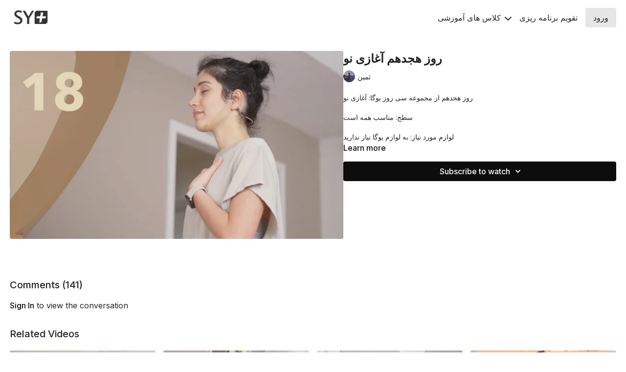

--- FILE ---
content_type: text/vnd.turbo-stream.html; charset=utf-8
request_url: https://www.saminyogaplus.com/programs/app180304-f3b137.turbo_stream?playlist_position=sidebar&preview=false
body_size: -56
content:
<!DOCTYPE html><html><head><meta name="csrf-param" content="authenticity_token" />
<meta name="csrf-token" content="owRxTsbAIfQtw95j5vY7CLyNB7WV3tAtiUV5J3vabpoQFdolzgoplMC_-8KG6Y6WzoU6V4Vp4rg4x6dZQZY2nw" /></head><body><turbo-stream action="update" target="program_show"><template>
  <turbo-frame id="program_player">
      <turbo-frame id="program_content" src="/programs/app180304-f3b137/program_content?playlist_position=sidebar&amp;preview=false">
</turbo-frame></turbo-frame></template></turbo-stream></body></html>

--- FILE ---
content_type: text/html; charset=utf-8
request_url: https://www.saminyogaplus.com/programs/app180304-f3b137/related
body_size: 11112
content:
<turbo-frame id="program_related" target="_top">

    <div class="container " data-area="program-related-videos">
      <div class="cbt-related mt-8  pb-16">
        <div class="cbt-related-title text-xl font-medium">Related Videos</div>
          <div class="mt-5 grid grid-cols-1 sm:grid-cols-2 md:grid-cols-3 lg:grid-cols-4 xl:grid-cols-4 gap-x-4 gap-y-6">
              <div data-area="related-video-item" class="">
                <swiper-slide
  data-card="video_1824980"
  data-custom="content-card"
  class="self-start hotwired"
    data-short-description="روز هجدهم سی روز یوگا"
    data-author-title-0="ثمین" data-author-permalink-0="SAMINYOGA"
>

  <a class="card-image-container" data-turbo="true" data-turbo-prefetch="false" data-turbo-action="advance" data-turbo-frame="_top" onclick="window.CatalogAnalytics(&#39;clickContentItem&#39;, &#39;video&#39;, &#39;1824980&#39;, &#39;Related Videos&#39;); window.CatalogAnalytics(&#39;clickRelatedVideo&#39;, &#39;1824980&#39;, &#39;1&#39;, &#39;program_page&#39;)" href="/programs/hb1830-124ae2">
    <div class="image-container relative" data-test="catalog-card">
  <div class="relative image-content">
    <div aria-hidden="true" style="padding-bottom: 56%;"></div>
    <img loading="lazy" alt="روز هجدهم سی روز یوگا" decoding="async"
         src="https://alpha.uscreencdn.com/images/programs/1824980/horizontal/18.1660356515.jpg?auto=webp&width=350"
         srcset="https://alpha.uscreencdn.com/images/programs/1824980/horizontal/18.1660356515.jpg?auto=webp&width=350 350w,
            https://alpha.uscreencdn.com/images/programs/1824980/horizontal/18.1660356515.jpg?auto=webp&width=700 2x,
            https://alpha.uscreencdn.com/images/programs/1824980/horizontal/18.1660356515.jpg?auto=webp&width=1050 3x"
         class="card-image b-image absolute object-cover h-full top-0 left-0" style="opacity: 1;">
  </div>
    <div class="badge flex justify-center items-center text-white content-card-badge z-0">
      <span class="badge-item">26:00</span>
      <svg xmlns="http://www.w3.org/2000/svg" width="13" height="9" viewBox="0 0 13 9" fill="none" class="badge-item content-watched-icon" data-test="content-watched-icon">
  <path fill-rule="evenodd" clip-rule="evenodd" d="M4.99995 7.15142L12.0757 0.0756836L12.9242 0.924212L4.99995 8.84848L0.575684 4.42421L1.42421 3.57568L4.99995 7.15142Z" fill="currentColor"></path>
</svg>

    </div>

</div>
<div class="content-watched-overlay"></div>

</a>  <a class="card-title" data-turbo="true" data-turbo-prefetch="false" data-turbo-action="advance" data-turbo-frame="_top" title="روز هجدهم سی روز یوگا" aria-label="روز هجدهم سی روز یوگا" onclick="window.CatalogAnalytics(&#39;clickContentItem&#39;, &#39;video&#39;, &#39;1824980&#39;, &#39;Related Videos&#39;); window.CatalogAnalytics(&#39;clickRelatedVideo&#39;, &#39;1824980&#39;, &#39;1&#39;, &#39;program_page&#39;)" href="/programs/hb1830-124ae2">
    <span class="line-clamp-2">
      روز هجدهم سی روز یوگا
    </span>
</a></swiper-slide>


              </div>
              <div data-area="related-video-item" class="">
                <swiper-slide
  data-card="video_2818253"
  data-custom="content-card"
  class="self-start hotwired"
    data-short-description="در مسير يوگا : روز پنجم"
    data-author-title-0="ثمین" data-author-permalink-0="SAMINYOGA"
>

  <a class="card-image-container" data-turbo="true" data-turbo-prefetch="false" data-turbo-action="advance" data-turbo-frame="_top" onclick="window.CatalogAnalytics(&#39;clickContentItem&#39;, &#39;video&#39;, &#39;2818253&#39;, &#39;Related Videos&#39;); window.CatalogAnalytics(&#39;clickRelatedVideo&#39;, &#39;2818253&#39;, &#39;2&#39;, &#39;program_page&#39;)" href="/programs/08121305-9870c9">
    <div class="image-container relative" data-test="catalog-card">
  <div class="relative image-content">
    <div aria-hidden="true" style="padding-bottom: 56%;"></div>
    <img loading="lazy" alt="در مسير يوگا : روز پنجم" decoding="async"
         src="https://alpha.uscreencdn.com/images/programs/2818253/horizontal/bd9420e8-bfe9-49b5-9e10-076bfb13286a.jpg?auto=webp&width=350"
         srcset="https://alpha.uscreencdn.com/images/programs/2818253/horizontal/bd9420e8-bfe9-49b5-9e10-076bfb13286a.jpg?auto=webp&width=350 350w,
            https://alpha.uscreencdn.com/images/programs/2818253/horizontal/bd9420e8-bfe9-49b5-9e10-076bfb13286a.jpg?auto=webp&width=700 2x,
            https://alpha.uscreencdn.com/images/programs/2818253/horizontal/bd9420e8-bfe9-49b5-9e10-076bfb13286a.jpg?auto=webp&width=1050 3x"
         class="card-image b-image absolute object-cover h-full top-0 left-0" style="opacity: 1;">
  </div>
    <div class="badge flex justify-center items-center text-white content-card-badge z-0">
      <span class="badge-item">42:31</span>
      <svg xmlns="http://www.w3.org/2000/svg" width="13" height="9" viewBox="0 0 13 9" fill="none" class="badge-item content-watched-icon" data-test="content-watched-icon">
  <path fill-rule="evenodd" clip-rule="evenodd" d="M4.99995 7.15142L12.0757 0.0756836L12.9242 0.924212L4.99995 8.84848L0.575684 4.42421L1.42421 3.57568L4.99995 7.15142Z" fill="currentColor"></path>
</svg>

    </div>

</div>
<div class="content-watched-overlay"></div>

</a>  <a class="card-title" data-turbo="true" data-turbo-prefetch="false" data-turbo-action="advance" data-turbo-frame="_top" title="در مسير يوگا : روز پنجم" aria-label="در مسير يوگا : روز پنجم" onclick="window.CatalogAnalytics(&#39;clickContentItem&#39;, &#39;video&#39;, &#39;2818253&#39;, &#39;Related Videos&#39;); window.CatalogAnalytics(&#39;clickRelatedVideo&#39;, &#39;2818253&#39;, &#39;2&#39;, &#39;program_page&#39;)" href="/programs/08121305-9870c9">
    <span class="line-clamp-2">
      در مسير يوگا : روز پنجم
    </span>
</a></swiper-slide>


              </div>
              <div data-area="related-video-item" class="">
                <swiper-slide
  data-card="video_3401365"
  data-custom="content-card"
  class="self-start hotwired"
    data-short-description="یوگا اسکالپت جلسه هشتم"
    data-author-title-0="کیمیا" data-author-permalink-0="Kimia"
>

  <a class="card-image-container" data-turbo="true" data-turbo-prefetch="false" data-turbo-action="advance" data-turbo-frame="_top" onclick="window.CatalogAnalytics(&#39;clickContentItem&#39;, &#39;video&#39;, &#39;3401365&#39;, &#39;Related Videos&#39;); window.CatalogAnalytics(&#39;clickRelatedVideo&#39;, &#39;3401365&#39;, &#39;3&#39;, &#39;program_page&#39;)" href="/programs/08kimia2-89cbde">
    <div class="image-container relative" data-test="catalog-card">
  <div class="relative image-content">
    <div aria-hidden="true" style="padding-bottom: 56%;"></div>
    <img loading="lazy" alt="یوگا اسکالپت جلسه هشتم" decoding="async"
         src="https://alpha.uscreencdn.com/images/programs/3401365/horizontal/3753336f-1f15-441f-9446-4195d0cd013d.jpg?auto=webp&width=350"
         srcset="https://alpha.uscreencdn.com/images/programs/3401365/horizontal/3753336f-1f15-441f-9446-4195d0cd013d.jpg?auto=webp&width=350 350w,
            https://alpha.uscreencdn.com/images/programs/3401365/horizontal/3753336f-1f15-441f-9446-4195d0cd013d.jpg?auto=webp&width=700 2x,
            https://alpha.uscreencdn.com/images/programs/3401365/horizontal/3753336f-1f15-441f-9446-4195d0cd013d.jpg?auto=webp&width=1050 3x"
         class="card-image b-image absolute object-cover h-full top-0 left-0" style="opacity: 1;">
  </div>
    <div class="badge flex justify-center items-center text-white content-card-badge z-0">
      <span class="badge-item">50:45</span>
      <svg xmlns="http://www.w3.org/2000/svg" width="13" height="9" viewBox="0 0 13 9" fill="none" class="badge-item content-watched-icon" data-test="content-watched-icon">
  <path fill-rule="evenodd" clip-rule="evenodd" d="M4.99995 7.15142L12.0757 0.0756836L12.9242 0.924212L4.99995 8.84848L0.575684 4.42421L1.42421 3.57568L4.99995 7.15142Z" fill="currentColor"></path>
</svg>

    </div>

</div>
<div class="content-watched-overlay"></div>

</a>  <a class="card-title" data-turbo="true" data-turbo-prefetch="false" data-turbo-action="advance" data-turbo-frame="_top" title="یوگا اسکالپت جلسه هشتم" aria-label="یوگا اسکالپت جلسه هشتم" onclick="window.CatalogAnalytics(&#39;clickContentItem&#39;, &#39;video&#39;, &#39;3401365&#39;, &#39;Related Videos&#39;); window.CatalogAnalytics(&#39;clickRelatedVideo&#39;, &#39;3401365&#39;, &#39;3&#39;, &#39;program_page&#39;)" href="/programs/08kimia2-89cbde">
    <span class="line-clamp-2">
      یوگا اسکالپت جلسه هشتم
    </span>
</a></swiper-slide>


              </div>
              <div data-area="related-video-item" class="">
                <swiper-slide
  data-card="video_2950284"
  data-custom="content-card"
  class="self-start hotwired"
    data-short-description="یوگای مبتدى"
    data-author-title-0="ثمین" data-author-permalink-0="SAMINYOGA"
>

  <a class="card-image-container" data-turbo="true" data-turbo-prefetch="false" data-turbo-action="advance" data-turbo-frame="_top" onclick="window.CatalogAnalytics(&#39;clickContentItem&#39;, &#39;video&#39;, &#39;2950284&#39;, &#39;Related Videos&#39;); window.CatalogAnalytics(&#39;clickRelatedVideo&#39;, &#39;2950284&#39;, &#39;4&#39;, &#39;program_page&#39;)" href="/programs/app02yt52-b36783">
    <div class="image-container relative" data-test="catalog-card">
  <div class="relative image-content">
    <div aria-hidden="true" style="padding-bottom: 56%;"></div>
    <img loading="lazy" alt="یوگای مبتدى" decoding="async"
         src="https://alpha.uscreencdn.com/images/programs/2950284/horizontal/37ba4670-ff1b-4cb5-a8da-a881240ffe39.jpg?auto=webp&width=350"
         srcset="https://alpha.uscreencdn.com/images/programs/2950284/horizontal/37ba4670-ff1b-4cb5-a8da-a881240ffe39.jpg?auto=webp&width=350 350w,
            https://alpha.uscreencdn.com/images/programs/2950284/horizontal/37ba4670-ff1b-4cb5-a8da-a881240ffe39.jpg?auto=webp&width=700 2x,
            https://alpha.uscreencdn.com/images/programs/2950284/horizontal/37ba4670-ff1b-4cb5-a8da-a881240ffe39.jpg?auto=webp&width=1050 3x"
         class="card-image b-image absolute object-cover h-full top-0 left-0" style="opacity: 1;">
  </div>
    <div class="badge flex justify-center items-center text-white content-card-badge z-0">
      <span class="badge-item">18:13</span>
      <svg xmlns="http://www.w3.org/2000/svg" width="13" height="9" viewBox="0 0 13 9" fill="none" class="badge-item content-watched-icon" data-test="content-watched-icon">
  <path fill-rule="evenodd" clip-rule="evenodd" d="M4.99995 7.15142L12.0757 0.0756836L12.9242 0.924212L4.99995 8.84848L0.575684 4.42421L1.42421 3.57568L4.99995 7.15142Z" fill="currentColor"></path>
</svg>

    </div>

</div>
<div class="content-watched-overlay"></div>

</a>  <a class="card-title" data-turbo="true" data-turbo-prefetch="false" data-turbo-action="advance" data-turbo-frame="_top" title="یوگای مبتدى" aria-label="یوگای مبتدى" onclick="window.CatalogAnalytics(&#39;clickContentItem&#39;, &#39;video&#39;, &#39;2950284&#39;, &#39;Related Videos&#39;); window.CatalogAnalytics(&#39;clickRelatedVideo&#39;, &#39;2950284&#39;, &#39;4&#39;, &#39;program_page&#39;)" href="/programs/app02yt52-b36783">
    <span class="line-clamp-2">
      یوگای مبتدى
    </span>
</a></swiper-slide>


              </div>
          </div>
        </div>
      </div>
    </div>
</turbo-frame>